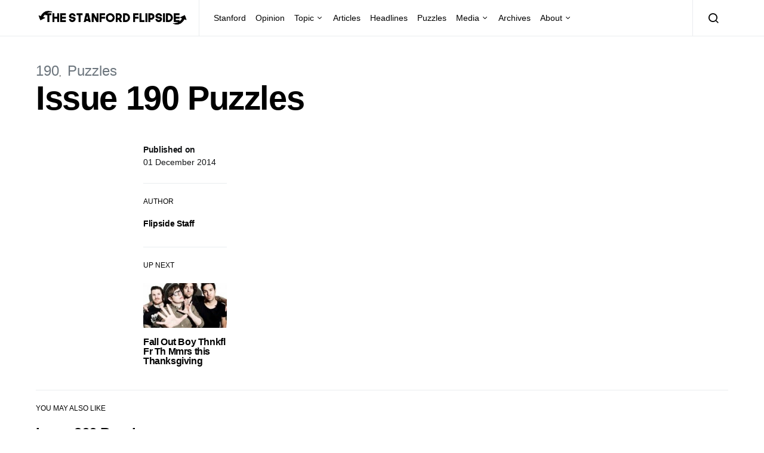

--- FILE ---
content_type: text/html; charset=UTF-8
request_url: https://stanfordflipside.com/2014/12/issue-190-puzzles/
body_size: 9101
content:
<!doctype html>
<html lang="en-US">
<head>
	<meta charset="UTF-8">
	<meta name="viewport" content="width=device-width, initial-scale=1">
	<link rel="profile" href="http://gmpg.org/xfn/11">

	<title>Issue 190 Puzzles &#8211; The Stanford Flipside</title>
<meta name='robots' content='max-image-preview:large' />
<link rel="alternate" type="application/rss+xml" title="The Stanford Flipside &raquo; Feed" href="https://stanfordflipside.com/feed/" />
<link rel="alternate" type="application/rss+xml" title="The Stanford Flipside &raquo; Comments Feed" href="https://stanfordflipside.com/comments/feed/" />
<script type="text/javascript">
/* <![CDATA[ */
window._wpemojiSettings = {"baseUrl":"https:\/\/s.w.org\/images\/core\/emoji\/15.0.3\/72x72\/","ext":".png","svgUrl":"https:\/\/s.w.org\/images\/core\/emoji\/15.0.3\/svg\/","svgExt":".svg","source":{"concatemoji":"https:\/\/stanfordflipside.com\/wp-includes\/js\/wp-emoji-release.min.js?ver=6.5.7"}};
/*! This file is auto-generated */
!function(i,n){var o,s,e;function c(e){try{var t={supportTests:e,timestamp:(new Date).valueOf()};sessionStorage.setItem(o,JSON.stringify(t))}catch(e){}}function p(e,t,n){e.clearRect(0,0,e.canvas.width,e.canvas.height),e.fillText(t,0,0);var t=new Uint32Array(e.getImageData(0,0,e.canvas.width,e.canvas.height).data),r=(e.clearRect(0,0,e.canvas.width,e.canvas.height),e.fillText(n,0,0),new Uint32Array(e.getImageData(0,0,e.canvas.width,e.canvas.height).data));return t.every(function(e,t){return e===r[t]})}function u(e,t,n){switch(t){case"flag":return n(e,"\ud83c\udff3\ufe0f\u200d\u26a7\ufe0f","\ud83c\udff3\ufe0f\u200b\u26a7\ufe0f")?!1:!n(e,"\ud83c\uddfa\ud83c\uddf3","\ud83c\uddfa\u200b\ud83c\uddf3")&&!n(e,"\ud83c\udff4\udb40\udc67\udb40\udc62\udb40\udc65\udb40\udc6e\udb40\udc67\udb40\udc7f","\ud83c\udff4\u200b\udb40\udc67\u200b\udb40\udc62\u200b\udb40\udc65\u200b\udb40\udc6e\u200b\udb40\udc67\u200b\udb40\udc7f");case"emoji":return!n(e,"\ud83d\udc26\u200d\u2b1b","\ud83d\udc26\u200b\u2b1b")}return!1}function f(e,t,n){var r="undefined"!=typeof WorkerGlobalScope&&self instanceof WorkerGlobalScope?new OffscreenCanvas(300,150):i.createElement("canvas"),a=r.getContext("2d",{willReadFrequently:!0}),o=(a.textBaseline="top",a.font="600 32px Arial",{});return e.forEach(function(e){o[e]=t(a,e,n)}),o}function t(e){var t=i.createElement("script");t.src=e,t.defer=!0,i.head.appendChild(t)}"undefined"!=typeof Promise&&(o="wpEmojiSettingsSupports",s=["flag","emoji"],n.supports={everything:!0,everythingExceptFlag:!0},e=new Promise(function(e){i.addEventListener("DOMContentLoaded",e,{once:!0})}),new Promise(function(t){var n=function(){try{var e=JSON.parse(sessionStorage.getItem(o));if("object"==typeof e&&"number"==typeof e.timestamp&&(new Date).valueOf()<e.timestamp+604800&&"object"==typeof e.supportTests)return e.supportTests}catch(e){}return null}();if(!n){if("undefined"!=typeof Worker&&"undefined"!=typeof OffscreenCanvas&&"undefined"!=typeof URL&&URL.createObjectURL&&"undefined"!=typeof Blob)try{var e="postMessage("+f.toString()+"("+[JSON.stringify(s),u.toString(),p.toString()].join(",")+"));",r=new Blob([e],{type:"text/javascript"}),a=new Worker(URL.createObjectURL(r),{name:"wpTestEmojiSupports"});return void(a.onmessage=function(e){c(n=e.data),a.terminate(),t(n)})}catch(e){}c(n=f(s,u,p))}t(n)}).then(function(e){for(var t in e)n.supports[t]=e[t],n.supports.everything=n.supports.everything&&n.supports[t],"flag"!==t&&(n.supports.everythingExceptFlag=n.supports.everythingExceptFlag&&n.supports[t]);n.supports.everythingExceptFlag=n.supports.everythingExceptFlag&&!n.supports.flag,n.DOMReady=!1,n.readyCallback=function(){n.DOMReady=!0}}).then(function(){return e}).then(function(){var e;n.supports.everything||(n.readyCallback(),(e=n.source||{}).concatemoji?t(e.concatemoji):e.wpemoji&&e.twemoji&&(t(e.twemoji),t(e.wpemoji)))}))}((window,document),window._wpemojiSettings);
/* ]]> */
</script>
<style id='wp-emoji-styles-inline-css' type='text/css'>

	img.wp-smiley, img.emoji {
		display: inline !important;
		border: none !important;
		box-shadow: none !important;
		height: 1em !important;
		width: 1em !important;
		margin: 0 0.07em !important;
		vertical-align: -0.1em !important;
		background: none !important;
		padding: 0 !important;
	}
</style>
<link rel='stylesheet' id='wp-block-library-css' href='https://stanfordflipside.com/wp-includes/css/dist/block-library/style.min.css?ver=6.5.7' type='text/css' media='all' />
<style id='classic-theme-styles-inline-css' type='text/css'>
/*! This file is auto-generated */
.wp-block-button__link{color:#fff;background-color:#32373c;border-radius:9999px;box-shadow:none;text-decoration:none;padding:calc(.667em + 2px) calc(1.333em + 2px);font-size:1.125em}.wp-block-file__button{background:#32373c;color:#fff;text-decoration:none}
</style>
<style id='global-styles-inline-css' type='text/css'>
body{--wp--preset--color--black: #000000;--wp--preset--color--cyan-bluish-gray: #abb8c3;--wp--preset--color--white: #ffffff;--wp--preset--color--pale-pink: #f78da7;--wp--preset--color--vivid-red: #cf2e2e;--wp--preset--color--luminous-vivid-orange: #ff6900;--wp--preset--color--luminous-vivid-amber: #fcb900;--wp--preset--color--light-green-cyan: #7bdcb5;--wp--preset--color--vivid-green-cyan: #00d084;--wp--preset--color--pale-cyan-blue: #8ed1fc;--wp--preset--color--vivid-cyan-blue: #0693e3;--wp--preset--color--vivid-purple: #9b51e0;--wp--preset--gradient--vivid-cyan-blue-to-vivid-purple: linear-gradient(135deg,rgba(6,147,227,1) 0%,rgb(155,81,224) 100%);--wp--preset--gradient--light-green-cyan-to-vivid-green-cyan: linear-gradient(135deg,rgb(122,220,180) 0%,rgb(0,208,130) 100%);--wp--preset--gradient--luminous-vivid-amber-to-luminous-vivid-orange: linear-gradient(135deg,rgba(252,185,0,1) 0%,rgba(255,105,0,1) 100%);--wp--preset--gradient--luminous-vivid-orange-to-vivid-red: linear-gradient(135deg,rgba(255,105,0,1) 0%,rgb(207,46,46) 100%);--wp--preset--gradient--very-light-gray-to-cyan-bluish-gray: linear-gradient(135deg,rgb(238,238,238) 0%,rgb(169,184,195) 100%);--wp--preset--gradient--cool-to-warm-spectrum: linear-gradient(135deg,rgb(74,234,220) 0%,rgb(151,120,209) 20%,rgb(207,42,186) 40%,rgb(238,44,130) 60%,rgb(251,105,98) 80%,rgb(254,248,76) 100%);--wp--preset--gradient--blush-light-purple: linear-gradient(135deg,rgb(255,206,236) 0%,rgb(152,150,240) 100%);--wp--preset--gradient--blush-bordeaux: linear-gradient(135deg,rgb(254,205,165) 0%,rgb(254,45,45) 50%,rgb(107,0,62) 100%);--wp--preset--gradient--luminous-dusk: linear-gradient(135deg,rgb(255,203,112) 0%,rgb(199,81,192) 50%,rgb(65,88,208) 100%);--wp--preset--gradient--pale-ocean: linear-gradient(135deg,rgb(255,245,203) 0%,rgb(182,227,212) 50%,rgb(51,167,181) 100%);--wp--preset--gradient--electric-grass: linear-gradient(135deg,rgb(202,248,128) 0%,rgb(113,206,126) 100%);--wp--preset--gradient--midnight: linear-gradient(135deg,rgb(2,3,129) 0%,rgb(40,116,252) 100%);--wp--preset--font-size--small: 13px;--wp--preset--font-size--medium: 20px;--wp--preset--font-size--large: 36px;--wp--preset--font-size--x-large: 42px;--wp--preset--spacing--20: 0.44rem;--wp--preset--spacing--30: 0.67rem;--wp--preset--spacing--40: 1rem;--wp--preset--spacing--50: 1.5rem;--wp--preset--spacing--60: 2.25rem;--wp--preset--spacing--70: 3.38rem;--wp--preset--spacing--80: 5.06rem;--wp--preset--shadow--natural: 6px 6px 9px rgba(0, 0, 0, 0.2);--wp--preset--shadow--deep: 12px 12px 50px rgba(0, 0, 0, 0.4);--wp--preset--shadow--sharp: 6px 6px 0px rgba(0, 0, 0, 0.2);--wp--preset--shadow--outlined: 6px 6px 0px -3px rgba(255, 255, 255, 1), 6px 6px rgba(0, 0, 0, 1);--wp--preset--shadow--crisp: 6px 6px 0px rgba(0, 0, 0, 1);}:where(.is-layout-flex){gap: 0.5em;}:where(.is-layout-grid){gap: 0.5em;}body .is-layout-flex{display: flex;}body .is-layout-flex{flex-wrap: wrap;align-items: center;}body .is-layout-flex > *{margin: 0;}body .is-layout-grid{display: grid;}body .is-layout-grid > *{margin: 0;}:where(.wp-block-columns.is-layout-flex){gap: 2em;}:where(.wp-block-columns.is-layout-grid){gap: 2em;}:where(.wp-block-post-template.is-layout-flex){gap: 1.25em;}:where(.wp-block-post-template.is-layout-grid){gap: 1.25em;}.has-black-color{color: var(--wp--preset--color--black) !important;}.has-cyan-bluish-gray-color{color: var(--wp--preset--color--cyan-bluish-gray) !important;}.has-white-color{color: var(--wp--preset--color--white) !important;}.has-pale-pink-color{color: var(--wp--preset--color--pale-pink) !important;}.has-vivid-red-color{color: var(--wp--preset--color--vivid-red) !important;}.has-luminous-vivid-orange-color{color: var(--wp--preset--color--luminous-vivid-orange) !important;}.has-luminous-vivid-amber-color{color: var(--wp--preset--color--luminous-vivid-amber) !important;}.has-light-green-cyan-color{color: var(--wp--preset--color--light-green-cyan) !important;}.has-vivid-green-cyan-color{color: var(--wp--preset--color--vivid-green-cyan) !important;}.has-pale-cyan-blue-color{color: var(--wp--preset--color--pale-cyan-blue) !important;}.has-vivid-cyan-blue-color{color: var(--wp--preset--color--vivid-cyan-blue) !important;}.has-vivid-purple-color{color: var(--wp--preset--color--vivid-purple) !important;}.has-black-background-color{background-color: var(--wp--preset--color--black) !important;}.has-cyan-bluish-gray-background-color{background-color: var(--wp--preset--color--cyan-bluish-gray) !important;}.has-white-background-color{background-color: var(--wp--preset--color--white) !important;}.has-pale-pink-background-color{background-color: var(--wp--preset--color--pale-pink) !important;}.has-vivid-red-background-color{background-color: var(--wp--preset--color--vivid-red) !important;}.has-luminous-vivid-orange-background-color{background-color: var(--wp--preset--color--luminous-vivid-orange) !important;}.has-luminous-vivid-amber-background-color{background-color: var(--wp--preset--color--luminous-vivid-amber) !important;}.has-light-green-cyan-background-color{background-color: var(--wp--preset--color--light-green-cyan) !important;}.has-vivid-green-cyan-background-color{background-color: var(--wp--preset--color--vivid-green-cyan) !important;}.has-pale-cyan-blue-background-color{background-color: var(--wp--preset--color--pale-cyan-blue) !important;}.has-vivid-cyan-blue-background-color{background-color: var(--wp--preset--color--vivid-cyan-blue) !important;}.has-vivid-purple-background-color{background-color: var(--wp--preset--color--vivid-purple) !important;}.has-black-border-color{border-color: var(--wp--preset--color--black) !important;}.has-cyan-bluish-gray-border-color{border-color: var(--wp--preset--color--cyan-bluish-gray) !important;}.has-white-border-color{border-color: var(--wp--preset--color--white) !important;}.has-pale-pink-border-color{border-color: var(--wp--preset--color--pale-pink) !important;}.has-vivid-red-border-color{border-color: var(--wp--preset--color--vivid-red) !important;}.has-luminous-vivid-orange-border-color{border-color: var(--wp--preset--color--luminous-vivid-orange) !important;}.has-luminous-vivid-amber-border-color{border-color: var(--wp--preset--color--luminous-vivid-amber) !important;}.has-light-green-cyan-border-color{border-color: var(--wp--preset--color--light-green-cyan) !important;}.has-vivid-green-cyan-border-color{border-color: var(--wp--preset--color--vivid-green-cyan) !important;}.has-pale-cyan-blue-border-color{border-color: var(--wp--preset--color--pale-cyan-blue) !important;}.has-vivid-cyan-blue-border-color{border-color: var(--wp--preset--color--vivid-cyan-blue) !important;}.has-vivid-purple-border-color{border-color: var(--wp--preset--color--vivid-purple) !important;}.has-vivid-cyan-blue-to-vivid-purple-gradient-background{background: var(--wp--preset--gradient--vivid-cyan-blue-to-vivid-purple) !important;}.has-light-green-cyan-to-vivid-green-cyan-gradient-background{background: var(--wp--preset--gradient--light-green-cyan-to-vivid-green-cyan) !important;}.has-luminous-vivid-amber-to-luminous-vivid-orange-gradient-background{background: var(--wp--preset--gradient--luminous-vivid-amber-to-luminous-vivid-orange) !important;}.has-luminous-vivid-orange-to-vivid-red-gradient-background{background: var(--wp--preset--gradient--luminous-vivid-orange-to-vivid-red) !important;}.has-very-light-gray-to-cyan-bluish-gray-gradient-background{background: var(--wp--preset--gradient--very-light-gray-to-cyan-bluish-gray) !important;}.has-cool-to-warm-spectrum-gradient-background{background: var(--wp--preset--gradient--cool-to-warm-spectrum) !important;}.has-blush-light-purple-gradient-background{background: var(--wp--preset--gradient--blush-light-purple) !important;}.has-blush-bordeaux-gradient-background{background: var(--wp--preset--gradient--blush-bordeaux) !important;}.has-luminous-dusk-gradient-background{background: var(--wp--preset--gradient--luminous-dusk) !important;}.has-pale-ocean-gradient-background{background: var(--wp--preset--gradient--pale-ocean) !important;}.has-electric-grass-gradient-background{background: var(--wp--preset--gradient--electric-grass) !important;}.has-midnight-gradient-background{background: var(--wp--preset--gradient--midnight) !important;}.has-small-font-size{font-size: var(--wp--preset--font-size--small) !important;}.has-medium-font-size{font-size: var(--wp--preset--font-size--medium) !important;}.has-large-font-size{font-size: var(--wp--preset--font-size--large) !important;}.has-x-large-font-size{font-size: var(--wp--preset--font-size--x-large) !important;}
.wp-block-navigation a:where(:not(.wp-element-button)){color: inherit;}
:where(.wp-block-post-template.is-layout-flex){gap: 1.25em;}:where(.wp-block-post-template.is-layout-grid){gap: 1.25em;}
:where(.wp-block-columns.is-layout-flex){gap: 2em;}:where(.wp-block-columns.is-layout-grid){gap: 2em;}
.wp-block-pullquote{font-size: 1.5em;line-height: 1.6;}
</style>
<link rel='stylesheet' id='csco-styles-css' href='https://stanfordflipside.com/wp-content/themes/spotlight/style.css?ver=1.6.3' type='text/css' media='all' />
<style id='csco-styles-inline-css' type='text/css'>
a:hover, .entry-content a, .must-log-in a, blockquote:before, .cs-bg-dark .footer-title, .cs-bg-dark .pk-social-links-scheme-bold:not(.pk-social-links-scheme-light-rounded) .pk-social-links-link .pk-social-links-icon{color:#0ADEA9;}.wp-block-button .wp-block-button__link:not(.has-background), button, .button, input[type="button"], input[type="reset"], input[type="submit"], .cs-bg-dark .pk-social-links-scheme-light-rounded .pk-social-links-link:hover .pk-social-links-icon, article .cs-overlay .post-categories a:hover, .post-format-icon > a:hover, .cs-list-articles > li > a:hover:before, .pk-bg-primary, .pk-button-primary, .pk-badge-primary, h2.pk-heading-numbered:before, .pk-post-item .pk-post-thumbnail a:hover .pk-post-number, .post-comments-show button{background-color:#0ADEA9;}.pk-bg-overlay, .pk-zoom-icon-popup:after{background-color:rgba(0,0,0,0.25);}.navbar-primary, .header-default .offcanvas-header{background-color:#ffffff;}.navbar-nav .sub-menu, .navbar-nav .cs-mega-menu-has-categories .cs-mm-categories, .navbar-primary .navbar-dropdown-container{background-color:#0a0a0a;}.navbar-nav > li.menu-item-has-children > .sub-menu:after, .navbar-primary .navbar-dropdown-container:after{border-bottom-color:#0a0a0a;}.site-footer{background-color:#ffffff;}body{font-family:-apple-system, BlinkMacSystemFont, "Segoe UI", Roboto, Oxygen-Sans, Ubuntu, Cantarell, "Helvetica Neue", sans-serif;font-size:1rem;font-weight:400;letter-spacing:0px;}.cs-font-primary, button, .button, input[type="button"], input[type="reset"], input[type="submit"], .no-comments, .text-action, .cs-link-more, .share-total, .nav-links, .comment-reply-link, .post-tags a, .post-sidebar-tags a, .tagcloud a, .read-more, .navigation.pagination .nav-links > span, .navigation.pagination .nav-links > a, .pk-font-primary, .navbar-dropdown-btn-follow{font-family:-apple-system, BlinkMacSystemFont, "Segoe UI", Roboto, Oxygen-Sans, Ubuntu, Cantarell, "Helvetica Neue", sans-serif;font-size:0.875rem;font-weight:700;letter-spacing:-0.025em;text-transform:none;}label, .cs-font-secondary, .post-meta, .archive-count, .page-subtitle, .site-description, figcaption, .wp-block-image figcaption, .wp-block-audio figcaption, .wp-block-embed figcaption, .wp-block-pullquote cite, .wp-block-pullquote footer, .wp-block-pullquote .wp-block-pullquote__citation, .wp-block-quote cite, .post-format-icon, .comment-metadata, .says, .logged-in-as, .must-log-in, .wp-caption-text, .widget_rss ul li .rss-date, blockquote cite, div[class*="meta-"], span[class*="meta-"], small, .post-sidebar-shares .total-shares, .cs-breadcrumbs, .cs-homepage-category-count, .pk-font-secondary{font-family:-apple-system, BlinkMacSystemFont, "Segoe UI", Roboto, Oxygen-Sans, Ubuntu, Cantarell, "Helvetica Neue", sans-serif;font-size:0.75rem;font-weight:400;letter-spacing:0px;text-transform:none;}.entry-content{font-family:inherit;font-size:inherit;font-weight:inherit;letter-spacing:inherit;}h1, h2, h3, h4, h5, h6, .h1, .h2, .h3, .h4, .h5, .h6, .site-title, .comment-author .fn, blockquote, .wp-block-quote, .wp-block-cover .wp-block-cover-image-text, .wp-block-cover .wp-block-cover-text, .wp-block-cover h2, .wp-block-cover-image .wp-block-cover-image-text, .wp-block-cover-image .wp-block-cover-text, .wp-block-cover-image h2, .wp-block-pullquote p, p.has-drop-cap:not(:focus):first-letter, .pk-font-heading, .post-sidebar-date .reader-text{font-family:-apple-system, BlinkMacSystemFont, "Segoe UI", Roboto, Oxygen-Sans, Ubuntu, Cantarell, "Helvetica Neue", sans-serif;font-weight:700;letter-spacing:-0.025em;text-transform:none;}.title-block, .pk-font-block{font-family:-apple-system, BlinkMacSystemFont, "Segoe UI", Roboto, Oxygen-Sans, Ubuntu, Cantarell, "Helvetica Neue", sans-serif;font-size:0.75rem;font-weight:400;letter-spacing:0px;text-transform:uppercase;color:#000000;}.navbar-nav > li > a, .cs-mega-menu-child > a, .widget_archive li, .widget_categories li, .widget_meta li a, .widget_nav_menu .menu > li > a, .widget_pages .page_item a{font-family:-apple-system, BlinkMacSystemFont, "Segoe UI", Roboto, Oxygen-Sans, Ubuntu, Cantarell, "Helvetica Neue", sans-serif;font-size:0.875rem;font-weight:400;letter-spacing:0px;text-transform:none;}.navbar-nav .sub-menu > li > a, .widget_categories .children li a, .widget_nav_menu .sub-menu > li > a{font-family:-apple-system, BlinkMacSystemFont, "Segoe UI", Roboto, Oxygen-Sans, Ubuntu, Cantarell, "Helvetica Neue", sans-serif;font-size:0.875rem;font-weight:400;letter-spacing:0px;text-transform:none;}
</style>
<script type="text/javascript" src="https://stanfordflipside.com/wp-includes/js/jquery/jquery.min.js?ver=3.7.1" id="jquery-core-js"></script>
<script type="text/javascript" src="https://stanfordflipside.com/wp-includes/js/jquery/jquery-migrate.min.js?ver=3.4.1" id="jquery-migrate-js"></script>
<link rel="https://api.w.org/" href="https://stanfordflipside.com/wp-json/" /><link rel="alternate" type="application/json" href="https://stanfordflipside.com/wp-json/wp/v2/posts/12393" /><link rel="EditURI" type="application/rsd+xml" title="RSD" href="https://stanfordflipside.com/xmlrpc.php?rsd" />
<meta name="generator" content="WordPress 6.5.7" />
<link rel="canonical" href="https://stanfordflipside.com/2014/12/issue-190-puzzles/" />
<link rel='shortlink' href='https://stanfordflipside.com/?p=12393' />
<link rel="alternate" type="application/json+oembed" href="https://stanfordflipside.com/wp-json/oembed/1.0/embed?url=https%3A%2F%2Fstanfordflipside.com%2F2014%2F12%2Fissue-190-puzzles%2F" />
<link rel="alternate" type="text/xml+oembed" href="https://stanfordflipside.com/wp-json/oembed/1.0/embed?url=https%3A%2F%2Fstanfordflipside.com%2F2014%2F12%2Fissue-190-puzzles%2F&#038;format=xml" />
<link rel="icon" href="https://stanfordflipside.com/images/cropped-flipside_icon_square-32x32.png" sizes="32x32" />
<link rel="icon" href="https://stanfordflipside.com/images/cropped-flipside_icon_square-192x192.png" sizes="192x192" />
<link rel="apple-touch-icon" href="https://stanfordflipside.com/images/cropped-flipside_icon_square-180x180.png" />
<meta name="msapplication-TileImage" content="https://stanfordflipside.com/images/cropped-flipside_icon_square-270x270.png" />
</head>

<body class="post-template-default single single-post postid-12393 single-format-standard wp-embed-responsive cs-page-layout-disabled header-default navbar-sticky-enabled navbar-smart-enabled sticky-sidebar-enabled stick-to-bottom block-align-enabled">

	<div class="site-overlay"></div>

	<div class="offcanvas">

		<div class="offcanvas-header">

			
			<nav class="navbar navbar-offcanvas">

									<a class="navbar-brand" href="https://stanfordflipside.com/" rel="home">
						<img src="https://stanfordflipside.com/images/2020crop_LOGO_flipside-logo-copy.png"  alt="The Stanford Flipside" >					</a>
					
				<button type="button" class="toggle-offcanvas button-round">
					<i class="cs-icon cs-icon-x"></i>
				</button>

			</nav>

			
		</div>

		<aside class="offcanvas-sidebar">
			<div class="offcanvas-inner">
				<div class="widget widget_nav_menu cs-d-lg-none"><div class="menu-main-menu-container"><ul id="menu-main-menu" class="menu"><li id="menu-item-8485" class="menu-item menu-item-type-taxonomy menu-item-object-category menu-item-8485"><a href="https://stanfordflipside.com/category/topic/stanford/">Stanford</a></li>
<li id="menu-item-8499" class="menu-item menu-item-type-taxonomy menu-item-object-category menu-item-8499"><a href="https://stanfordflipside.com/category/topic/opinion/">Opinion</a></li>
<li id="menu-item-8493" class="menu-item menu-item-type-taxonomy menu-item-object-category menu-item-has-children menu-item-8493"><a href="https://stanfordflipside.com/category/topic/">Topic</a>
<ul class="sub-menu">
	<li id="menu-item-8502" class="menu-item menu-item-type-taxonomy menu-item-object-category menu-item-8502"><a href="https://stanfordflipside.com/category/topic/technology/">Technology</a></li>
	<li id="menu-item-8494" class="menu-item menu-item-type-taxonomy menu-item-object-category menu-item-8494"><a href="https://stanfordflipside.com/category/topic/business/">Business</a></li>
	<li id="menu-item-8495" class="menu-item menu-item-type-taxonomy menu-item-object-category menu-item-8495"><a href="https://stanfordflipside.com/category/topic/entertainment/">Entertainment</a></li>
	<li id="menu-item-8496" class="menu-item menu-item-type-taxonomy menu-item-object-category menu-item-8496"><a href="https://stanfordflipside.com/category/topic/environment-topic/">Environment</a></li>
	<li id="menu-item-8497" class="menu-item menu-item-type-taxonomy menu-item-object-category menu-item-8497"><a href="https://stanfordflipside.com/category/topic/life/">Life</a></li>
	<li id="menu-item-8498" class="menu-item menu-item-type-taxonomy menu-item-object-category menu-item-8498"><a href="https://stanfordflipside.com/category/topic/local/">Local</a></li>
	<li id="menu-item-8500" class="menu-item menu-item-type-taxonomy menu-item-object-category menu-item-8500"><a href="https://stanfordflipside.com/category/topic/politics/">Politics</a></li>
	<li id="menu-item-8501" class="menu-item menu-item-type-taxonomy menu-item-object-category menu-item-8501"><a href="https://stanfordflipside.com/category/topic/sports/">Sports</a></li>
</ul>
</li>
<li id="menu-item-8481" class="menu-item menu-item-type-taxonomy menu-item-object-category menu-item-8481"><a href="https://stanfordflipside.com/category/articles/">Articles</a></li>
<li id="menu-item-8482" class="menu-item menu-item-type-taxonomy menu-item-object-category menu-item-8482"><a href="https://stanfordflipside.com/category/headlines/">Headlines</a></li>
<li id="menu-item-8484" class="menu-item menu-item-type-taxonomy menu-item-object-category current-post-ancestor current-menu-parent current-post-parent menu-item-8484"><a href="https://stanfordflipside.com/category/puzzles/">Puzzles</a></li>
<li id="menu-item-8503" class="menu-item menu-item-type-custom menu-item-object-custom menu-item-has-children menu-item-8503"><a href="http://stanfordflipside.com/media">Media</a>
<ul class="sub-menu">
	<li id="menu-item-8491" class="menu-item menu-item-type-taxonomy menu-item-object-category menu-item-8491"><a href="https://stanfordflipside.com/category/slideshow/">Slideshow</a></li>
	<li id="menu-item-8487" class="menu-item menu-item-type-taxonomy menu-item-object-category menu-item-8487"><a href="https://stanfordflipside.com/category/video/">Video</a></li>
	<li id="menu-item-8489" class="menu-item menu-item-type-taxonomy menu-item-object-category menu-item-8489"><a href="https://stanfordflipside.com/category/magazine/">Magazine</a></li>
	<li id="menu-item-8490" class="menu-item menu-item-type-taxonomy menu-item-object-category menu-item-8490"><a href="https://stanfordflipside.com/category/radio/">Radio</a></li>
	<li id="menu-item-8488" class="menu-item menu-item-type-taxonomy menu-item-object-category menu-item-8488"><a href="https://stanfordflipside.com/category/graphics/">Graphics</a></li>
</ul>
</li>
<li id="menu-item-17976" class="menu-item menu-item-type-post_type menu-item-object-page menu-item-17976"><a href="https://stanfordflipside.com/archives/">Archives</a></li>
<li id="menu-item-17979" class="menu-item menu-item-type-post_type menu-item-object-page menu-item-has-children menu-item-17979"><a href="https://stanfordflipside.com/about/">About</a>
<ul class="sub-menu">
	<li id="menu-item-17992" class="menu-item menu-item-type-post_type menu-item-object-page menu-item-17992"><a href="https://stanfordflipside.com/about/">About</a></li>
	<li id="menu-item-17977" class="menu-item menu-item-type-post_type menu-item-object-page menu-item-17977"><a href="https://stanfordflipside.com/contact/">Contact</a></li>
	<li id="menu-item-17978" class="menu-item menu-item-type-post_type menu-item-object-page menu-item-17978"><a href="https://stanfordflipside.com/staff/">Staff</a></li>
</ul>
</li>
</ul></div></div>
							</div>
		</aside>
	</div>

<div id="page" class="site">

	
	<div class="site-inner">

		
		<header id="masthead" class="site-header">

			
			

<nav class="navbar navbar-primary">

	
	<div class="navbar-wrap ">

		<div class="navbar-container">

			<div class="navbar-content">

						<button type="button" class="navbar-toggle-offcanvas toggle-offcanvas  cs-d-lg-none">
			<i class="cs-icon cs-icon-menu"></i>
		</button>
					<a class="navbar-brand" href="https://stanfordflipside.com/" rel="home">
				<img src="https://stanfordflipside.com/images/2020crop_LOGO_flipside-logo-copy.png"  alt="The Stanford Flipside" >			</a>
			<ul id="menu-main-menu-1" class="navbar-nav  cs-navbar-nav-submenu-dark"><li class="menu-item menu-item-type-taxonomy menu-item-object-category menu-item-8485"><a href="https://stanfordflipside.com/category/topic/stanford/">Stanford</a></li>
<li class="menu-item menu-item-type-taxonomy menu-item-object-category menu-item-8499"><a href="https://stanfordflipside.com/category/topic/opinion/">Opinion</a></li>
<li class="menu-item menu-item-type-taxonomy menu-item-object-category menu-item-has-children menu-item-8493"><a href="https://stanfordflipside.com/category/topic/">Topic</a>
<ul class="sub-menu">
	<li class="menu-item menu-item-type-taxonomy menu-item-object-category menu-item-8502"><a href="https://stanfordflipside.com/category/topic/technology/">Technology</a></li>
	<li class="menu-item menu-item-type-taxonomy menu-item-object-category menu-item-8494"><a href="https://stanfordflipside.com/category/topic/business/">Business</a></li>
	<li class="menu-item menu-item-type-taxonomy menu-item-object-category menu-item-8495"><a href="https://stanfordflipside.com/category/topic/entertainment/">Entertainment</a></li>
	<li class="menu-item menu-item-type-taxonomy menu-item-object-category menu-item-8496"><a href="https://stanfordflipside.com/category/topic/environment-topic/">Environment</a></li>
	<li class="menu-item menu-item-type-taxonomy menu-item-object-category menu-item-8497"><a href="https://stanfordflipside.com/category/topic/life/">Life</a></li>
	<li class="menu-item menu-item-type-taxonomy menu-item-object-category menu-item-8498"><a href="https://stanfordflipside.com/category/topic/local/">Local</a></li>
	<li class="menu-item menu-item-type-taxonomy menu-item-object-category menu-item-8500"><a href="https://stanfordflipside.com/category/topic/politics/">Politics</a></li>
	<li class="menu-item menu-item-type-taxonomy menu-item-object-category menu-item-8501"><a href="https://stanfordflipside.com/category/topic/sports/">Sports</a></li>
</ul>
</li>
<li class="menu-item menu-item-type-taxonomy menu-item-object-category menu-item-8481"><a href="https://stanfordflipside.com/category/articles/">Articles</a></li>
<li class="menu-item menu-item-type-taxonomy menu-item-object-category menu-item-8482"><a href="https://stanfordflipside.com/category/headlines/">Headlines</a></li>
<li class="menu-item menu-item-type-taxonomy menu-item-object-category current-post-ancestor current-menu-parent current-post-parent menu-item-8484"><a href="https://stanfordflipside.com/category/puzzles/">Puzzles</a></li>
<li class="menu-item menu-item-type-custom menu-item-object-custom menu-item-has-children menu-item-8503"><a href="http://stanfordflipside.com/media">Media</a>
<ul class="sub-menu">
	<li class="menu-item menu-item-type-taxonomy menu-item-object-category menu-item-8491"><a href="https://stanfordflipside.com/category/slideshow/">Slideshow</a></li>
	<li class="menu-item menu-item-type-taxonomy menu-item-object-category menu-item-8487"><a href="https://stanfordflipside.com/category/video/">Video</a></li>
	<li class="menu-item menu-item-type-taxonomy menu-item-object-category menu-item-8489"><a href="https://stanfordflipside.com/category/magazine/">Magazine</a></li>
	<li class="menu-item menu-item-type-taxonomy menu-item-object-category menu-item-8490"><a href="https://stanfordflipside.com/category/radio/">Radio</a></li>
	<li class="menu-item menu-item-type-taxonomy menu-item-object-category menu-item-8488"><a href="https://stanfordflipside.com/category/graphics/">Graphics</a></li>
</ul>
</li>
<li class="menu-item menu-item-type-post_type menu-item-object-page menu-item-17976"><a href="https://stanfordflipside.com/archives/">Archives</a></li>
<li class="menu-item menu-item-type-post_type menu-item-object-page menu-item-has-children menu-item-17979"><a href="https://stanfordflipside.com/about/">About</a>
<ul class="sub-menu">
	<li class="menu-item menu-item-type-post_type menu-item-object-page menu-item-17992"><a href="https://stanfordflipside.com/about/">About</a></li>
	<li class="menu-item menu-item-type-post_type menu-item-object-page menu-item-17977"><a href="https://stanfordflipside.com/contact/">Contact</a></li>
	<li class="menu-item menu-item-type-post_type menu-item-object-page menu-item-17978"><a href="https://stanfordflipside.com/staff/">Staff</a></li>
</ul>
</li>
</ul>		<button type="button" class="navbar-toggle-search toggle-search">
			<i class="cs-icon cs-icon-search"></i>
		</button>
		
			</div><!-- .navbar-content -->

		</div><!-- .navbar-container -->

	</div><!-- .navbar-wrap -->

	
<div class="site-search" id="search">
	<div class="cs-container">
		<div class="search-form-wrap">
			
<form role="search" method="get" class="search-form" action="https://stanfordflipside.com/">
	<label class="sr-only">Search for:</label>
	<div class="cs-input-group">
		<input type="search" value="" name="s" class="search-field" placeholder="Search" required>
		<button type="submit" class="search-submit">Search</button>
	</div>
</form>
			<span class="search-close"></span>
		</div>
	</div>
</div>

</nav><!-- .navbar -->

			
		</header><!-- #masthead -->

		
		
		<div class="site-content sidebar-disabled post-sidebar-enabled">

			
<section class="entry-header entry-single-header entry-header-standard">

	
	

	<div class="cs-container">

		
		
					<div class="entry-inline-meta">
				<div class="meta-category"><ul class="post-categories">
	<li><a href="https://stanfordflipside.com/category/year/year-7/190/" rel="category tag">190</a></li>
	<li><a href="https://stanfordflipside.com/category/puzzles/" rel="category tag">Puzzles</a></li></ul></div>			</div>
		
		<h1 class="entry-title">Issue 190 Puzzles</h1>
						<div class="entry-meta-details">
					<ul class="post-meta"></ul>				</div>
			
		
	</div>

	
</section>

			<div class="cs-container">

				
				<div id="content" class="main-content">

					
	<div id="primary" class="content-area">

		
		<main id="main" class="site-main">

			
			
				
					
<article id="post-12393" class="entry post-12393 post type-post status-publish format-standard category-6063 category-puzzles">

	
				<div class="entry-container">
									<div class="entry-sidebar-wrap">
								<div class="entry-post-next cs-d-none cs-d-lg-block">
			<h5 class="title-block">
				Up next			</h5>

			<article>
									<div class="entry-thumbnail">
						<div class="cs-overlay cs-overlay-simple cs-overlay-ratio cs-ratio-landscape cs-bg-dark">
							<div class="cs-overlay-background">
								<img width="165" height="110" src="https://stanfordflipside.com/images/190falloutboy.jpg" class="attachment-csco-intermediate size-csco-intermediate wp-post-image" alt="" decoding="async" srcset="https://stanfordflipside.com/images/190falloutboy.jpg 275w, https://stanfordflipside.com/images/190falloutboy-82x55.jpg 82w, https://stanfordflipside.com/images/190falloutboy-180x120.jpg 180w" sizes="(max-width: 165px) 100vw, 165px" />							</div>
							<div class="cs-overlay-content">
															</div>
							<a href="https://stanfordflipside.com/2014/12/fall-out-boy-thnkfl-fr-th-mmrs-this-thanksgiving/" class="cs-overlay-link"></a>
						</div>
					</div>
								<header class="entry-header">
					<h6 class="entry-title"><a href="https://stanfordflipside.com/2014/12/fall-out-boy-thnkfl-fr-th-mmrs-this-thanksgiving/">Fall Out Boy Thnkfl Fr Th Mmrs this Thanksgiving</a></h6>
									</header>
				</div>
		</section>
							<div class="entry-sidebar">
							
<section class="post-section post-sidebar-date">
	<time class="entry-date published" datetime="2014-12-01T12:00:11-08:00"><span class="reader-text published-text">Published on</span> 01 December 2014</time></section>


<section class="post-section post-sidebar-author">

	<h5 class="title-block">
		Author	</h5>

			<div class="author-wrap">
			<div class="author">
				<div class="author-description">
					<h5 class="title-author">
						<span class="fn">
							<a href="https://stanfordflipside.com/author/staff/" rel="author">
								Flipside Staff							</a>
						</span>
					</h5>
									</div>
			</div>
		</div>
		
</section>

						</div>
					</div>
							
	<div class="entry-content-wrap">

		
		<div class="entry-content">

			
		</div>
			</div>

				</div>
			
</article>

				
	<section class="post-archive archive-related">

		<div class="archive-wrap">

			
			<h5 class="title-block">
				You May Also Like			</h5>

			<div class="archive-main">
				
<article class="layout-list post-15581 post type-post status-publish format-standard category-8824 category-year category-puzzles category-uncategorized category-year-9">

	<div class="post-outer">

		<a class="post-link" href="https://stanfordflipside.com/2017/05/issue-266-puzzles/"></a>

		
		
		<div class="post-inner entry-inner">

			<div class="entry-data">

				<header class="entry-header">
					<h2 class="entry-title">Issue 266 Puzzles</h2>				</header>

				<div class="entry-excerpt">
									</div>

				<ul class="post-meta"><li class="meta-author"><span class="author"><a class="url fn n" href="https://stanfordflipside.com/author/staff/" title="View all posts by Flipside Staff">Flipside Staff</a></span></li><li class="meta-date">May 1, 2017</li></ul>
			</div>

		</div>

	</div><!-- .post-outer -->

</article><!-- #post-15581 -->

<article class="layout-list post-7000 post type-post status-publish format-standard category-3641 category-puzzles category-uncategorized">

	<div class="post-outer">

		<a class="post-link" href="https://stanfordflipside.com/2011/10/issue-93-puzzles/"></a>

		
		
		<div class="post-inner entry-inner">

			<div class="entry-data">

				<header class="entry-header">
					<h2 class="entry-title">Issue 93 Puzzles</h2>				</header>

				<div class="entry-excerpt">
									</div>

				<ul class="post-meta"><li class="meta-author"><span class="author"><a class="url fn n" href="https://stanfordflipside.com/author/staff/" title="View all posts by Flipside Staff">Flipside Staff</a></span></li><li class="meta-date">October 10, 2011</li></ul>
			</div>

		</div>

	</div><!-- .post-outer -->

</article><!-- #post-7000 -->

<article class="layout-list post-7497 post type-post status-publish format-standard category-3869 category-puzzles">

	<div class="post-outer">

		<a class="post-link" href="https://stanfordflipside.com/2012/01/issue-103-puzzles/"></a>

		
		
		<div class="post-inner entry-inner">

			<div class="entry-data">

				<header class="entry-header">
					<h2 class="entry-title">Issue 103 Puzzles</h2>				</header>

				<div class="entry-excerpt">
									</div>

				<ul class="post-meta"><li class="meta-author"><span class="author"><a class="url fn n" href="https://stanfordflipside.com/author/staff/" title="View all posts by Flipside Staff">Flipside Staff</a></span></li><li class="meta-date">January 23, 2012</li></ul>
			</div>

		</div>

	</div><!-- .post-outer -->

</article><!-- #post-7497 -->

<article class="layout-list post-13718 post type-post status-publish format-standard category-7125 category-puzzles category-year-8">

	<div class="post-outer">

		<a class="post-link" href="https://stanfordflipside.com/2016/01/issue-221-puzzles/"></a>

		
		
		<div class="post-inner entry-inner">

			<div class="entry-data">

				<header class="entry-header">
					<h2 class="entry-title">Issue 221 Puzzles</h2>				</header>

				<div class="entry-excerpt">
									</div>

				<ul class="post-meta"><li class="meta-author"><span class="author"><a class="url fn n" href="https://stanfordflipside.com/author/staff/" title="View all posts by Flipside Staff">Flipside Staff</a></span></li><li class="meta-date">January 4, 2016</li></ul>
			</div>

		</div>

	</div><!-- .post-outer -->

</article><!-- #post-13718 -->
			</div>

		</div>

	</section>

	

			
			
		</main>

		
	</div><!-- .content-area -->


					
				</div><!-- .main-content -->

				
			</div><!-- .cs-container -->

			
		</div><!-- .site-content -->

		
		
<div class="section-footer-posts">

	
		<div class="cs-container">

			<div class="cs-footer-posts-wrap">

				<div class="cs-footer-posts cs-featured-posts cs-featured-type-4">
					
<article class="layout-featured-grid post-25205 post type-post status-publish format-standard has-post-thumbnail category-uncategorized">

	<div class="post-wrap">

		<div class="post-outer">

			<a class="post-link" href="https://stanfordflipside.com/2026/01/juul-releases-milk-flavored-vapes-for-infants/"></a>

			
							<div class="post-inner entry-thumbnail">
					<div class="cs-overlay cs-overlay-simple cs-overlay-ratio cs-ratio-landscape cs-bg-dark">
						<div class="cs-overlay-background">
							<img width="260" height="140" src="https://stanfordflipside.com/images/baby-vape-260x140.png" class="attachment-csco-thumbnail-alternative size-csco-thumbnail-alternative wp-post-image" alt="" decoding="async" loading="lazy" srcset="https://stanfordflipside.com/images/baby-vape-260x140.png 260w, https://stanfordflipside.com/images/baby-vape-300x160.png 300w, https://stanfordflipside.com/images/baby-vape-560x300.png 560w" sizes="(max-width: 260px) 100vw, 260px" />						</div>
						<div class="cs-overlay-content">
							<div class="meta-category"><ul class="post-categories">
	<li><a href="https://stanfordflipside.com/category/uncategorized/" rel="category tag">Uncategorized</a></li></ul></div>						</div>
					</div>
				</div>
			
			<div class="post-inner entry-inner entry-data">
				<header class="entry-header">
					<h2 class="entry-title">JUUL Releases Milk-Flavored Vapes for Infants</h2>				</header>


				<div class="entry-excerpt">
					After banning flavors like mango, crème, and cucumber, due to deep investigations&hellip;				</div>

				<ul class="post-meta"><li class="meta-author"><span class="author"><a class="url fn n" href="https://stanfordflipside.com/author/vlipman/" title="View all posts by Via Lipman">Via Lipman</a></span></li><li class="meta-date">January 20, 2026</li></ul>			</div>

		</div><!-- .post-outer -->

	</div>

</article><!-- #post-25205 -->

<article class="layout-featured-grid post-25202 post type-post status-publish format-standard has-post-thumbnail category-uncategorized">

	<div class="post-wrap">

		<div class="post-outer">

			<a class="post-link" href="https://stanfordflipside.com/2026/01/student-gets-honor-coded-for-suicide-note/"></a>

			
							<div class="post-inner entry-thumbnail">
					<div class="cs-overlay cs-overlay-simple cs-overlay-ratio cs-ratio-landscape cs-bg-dark">
						<div class="cs-overlay-background">
							<img width="260" height="140" src="https://stanfordflipside.com/images/chat-260x140.png" class="attachment-csco-thumbnail-alternative size-csco-thumbnail-alternative wp-post-image" alt="" decoding="async" loading="lazy" srcset="https://stanfordflipside.com/images/chat-260x140.png 260w, https://stanfordflipside.com/images/chat-300x160.png 300w, https://stanfordflipside.com/images/chat-560x300.png 560w" sizes="(max-width: 260px) 100vw, 260px" />						</div>
						<div class="cs-overlay-content">
							<div class="meta-category"><ul class="post-categories">
	<li><a href="https://stanfordflipside.com/category/uncategorized/" rel="category tag">Uncategorized</a></li></ul></div>						</div>
					</div>
				</div>
			
			<div class="post-inner entry-inner entry-data">
				<header class="entry-header">
					<h2 class="entry-title">Student Gets Honor-Coded for Suicide Note</h2>				</header>


				<div class="entry-excerpt">
					In the first-ever case of its kind, a third-year student faces disciplinary&hellip;				</div>

				<ul class="post-meta"><li class="meta-author"><span class="author"><a class="url fn n" href="https://stanfordflipside.com/author/vlipman/" title="View all posts by Via Lipman">Via Lipman</a></span></li><li class="meta-date">January 20, 2026</li></ul>			</div>

		</div><!-- .post-outer -->

	</div>

</article><!-- #post-25202 -->

<article class="layout-featured-grid post-25199 post type-post status-publish format-standard has-post-thumbnail category-uncategorized">

	<div class="post-wrap">

		<div class="post-outer">

			<a class="post-link" href="https://stanfordflipside.com/2026/01/rubber-ducky-on-jeep-dashboard-wonders-if-theres-more-to-life-than-this/"></a>

			
							<div class="post-inner entry-thumbnail">
					<div class="cs-overlay cs-overlay-simple cs-overlay-ratio cs-ratio-landscape cs-bg-dark">
						<div class="cs-overlay-background">
							<img width="260" height="140" src="https://stanfordflipside.com/images/dashboard-lossy-1024x683-1-260x140.jpg" class="attachment-csco-thumbnail-alternative size-csco-thumbnail-alternative wp-post-image" alt="" decoding="async" loading="lazy" srcset="https://stanfordflipside.com/images/dashboard-lossy-1024x683-1-260x140.jpg 260w, https://stanfordflipside.com/images/dashboard-lossy-1024x683-1-300x160.jpg 300w, https://stanfordflipside.com/images/dashboard-lossy-1024x683-1-800x430.jpg 800w, https://stanfordflipside.com/images/dashboard-lossy-1024x683-1-560x300.jpg 560w" sizes="(max-width: 260px) 100vw, 260px" />						</div>
						<div class="cs-overlay-content">
							<div class="meta-category"><ul class="post-categories">
	<li><a href="https://stanfordflipside.com/category/uncategorized/" rel="category tag">Uncategorized</a></li></ul></div>						</div>
					</div>
				</div>
			
			<div class="post-inner entry-inner entry-data">
				<header class="entry-header">
					<h2 class="entry-title">Rubber Ducky on Jeep Dashboard Wonders If There&#8217;s More to Life Than This</h2>				</header>


				<div class="entry-excerpt">
									</div>

				<ul class="post-meta"><li class="meta-author"><span class="author"><a class="url fn n" href="https://stanfordflipside.com/author/vlipman/" title="View all posts by Via Lipman">Via Lipman</a></span></li><li class="meta-date">January 20, 2026</li></ul>			</div>

		</div><!-- .post-outer -->

	</div>

</article><!-- #post-25199 -->

<article class="layout-featured-grid post-25196 post type-post status-publish format-standard has-post-thumbnail category-uncategorized">

	<div class="post-wrap">

		<div class="post-outer">

			<a class="post-link" href="https://stanfordflipside.com/2026/01/lorem-ipsum-finally-translated-and-it-is-shockingly-problematic/"></a>

			
							<div class="post-inner entry-thumbnail">
					<div class="cs-overlay cs-overlay-simple cs-overlay-ratio cs-ratio-landscape cs-bg-dark">
						<div class="cs-overlay-background">
							<img width="260" height="140" src="https://stanfordflipside.com/images/lorem-ipsum-260x140.png" class="attachment-csco-thumbnail-alternative size-csco-thumbnail-alternative wp-post-image" alt="" decoding="async" loading="lazy" srcset="https://stanfordflipside.com/images/lorem-ipsum-260x140.png 260w, https://stanfordflipside.com/images/lorem-ipsum-300x160.png 300w, https://stanfordflipside.com/images/lorem-ipsum-560x300.png 560w" sizes="(max-width: 260px) 100vw, 260px" />						</div>
						<div class="cs-overlay-content">
							<div class="meta-category"><ul class="post-categories">
	<li><a href="https://stanfordflipside.com/category/uncategorized/" rel="category tag">Uncategorized</a></li></ul></div>						</div>
					</div>
				</div>
			
			<div class="post-inner entry-inner entry-data">
				<header class="entry-header">
					<h2 class="entry-title">Lorem Ipsum Finally Translated, And It Is Shockingly Problematic</h2>				</header>


				<div class="entry-excerpt">
					“Lorem Ipsum” the classic filler text on digital writing templates has finally&hellip;				</div>

				<ul class="post-meta"><li class="meta-author"><span class="author"><a class="url fn n" href="https://stanfordflipside.com/author/vlipman/" title="View all posts by Via Lipman">Via Lipman</a></span></li><li class="meta-date">January 20, 2026</li></ul>			</div>

		</div><!-- .post-outer -->

	</div>

</article><!-- #post-25196 -->
				</div>

				
			</div>

		</div>

	
</div>


		
		<footer id="colophon" class="site-footer ">

			<div class="site-info">

									<div class="footer-aside">
											</div>
				
				<div class="footer-content">
											<h5 class="site-title footer-title">The Stanford Flipside</h5>
						
					<nav class="navbar-footer"><ul id="menu-main-menu-2" class="navbar-nav"><li class="menu-item menu-item-type-taxonomy menu-item-object-category menu-item-8485"><a href="https://stanfordflipside.com/category/topic/stanford/">Stanford</a></li>
<li class="menu-item menu-item-type-taxonomy menu-item-object-category menu-item-8499"><a href="https://stanfordflipside.com/category/topic/opinion/">Opinion</a></li>
<li class="menu-item menu-item-type-taxonomy menu-item-object-category menu-item-8493"><a href="https://stanfordflipside.com/category/topic/">Topic</a></li>
<li class="menu-item menu-item-type-taxonomy menu-item-object-category menu-item-8481"><a href="https://stanfordflipside.com/category/articles/">Articles</a></li>
<li class="menu-item menu-item-type-taxonomy menu-item-object-category menu-item-8482"><a href="https://stanfordflipside.com/category/headlines/">Headlines</a></li>
<li class="menu-item menu-item-type-taxonomy menu-item-object-category current-post-ancestor current-menu-parent current-post-parent menu-item-8484"><a href="https://stanfordflipside.com/category/puzzles/">Puzzles</a></li>
<li class="menu-item menu-item-type-custom menu-item-object-custom menu-item-8503"><a href="http://stanfordflipside.com/media">Media</a></li>
<li class="menu-item menu-item-type-post_type menu-item-object-page menu-item-17976"><a href="https://stanfordflipside.com/archives/">Archives</a></li>
<li class="menu-item menu-item-type-post_type menu-item-object-page menu-item-17979"><a href="https://stanfordflipside.com/about/">About</a></li>
</ul></nav>
											<div class="footer-copyright">
							Free Everywhere * $2.30 Canada						</div>
										</div>
			</div><!-- .site-info -->

		</footer>

		
	</div><!-- .site-inner -->

	
</div><!-- .site -->


<script type="text/javascript" src="https://stanfordflipside.com/wp-includes/js/imagesloaded.min.js?ver=5.0.0" id="imagesloaded-js"></script>
<script type="text/javascript" src="https://stanfordflipside.com/wp-content/themes/spotlight/js/colcade.js?ver=0.2.0" id="colcade-js"></script>
<script type="text/javascript" src="https://stanfordflipside.com/wp-content/themes/spotlight/js/ofi.min.js?ver=3.2.3" id="object-fit-images-js"></script>
<script type="text/javascript" id="csco-scripts-js-extra">
/* <![CDATA[ */
var csco_mega_menu = {"rest_url":"https:\/\/stanfordflipside.com\/wp-json\/csco\/v1\/menu-posts"};
/* ]]> */
</script>
<script type="text/javascript" src="https://stanfordflipside.com/wp-content/themes/spotlight/js/scripts.js?ver=1.6.3" id="csco-scripts-js"></script>
</body>
</html>
